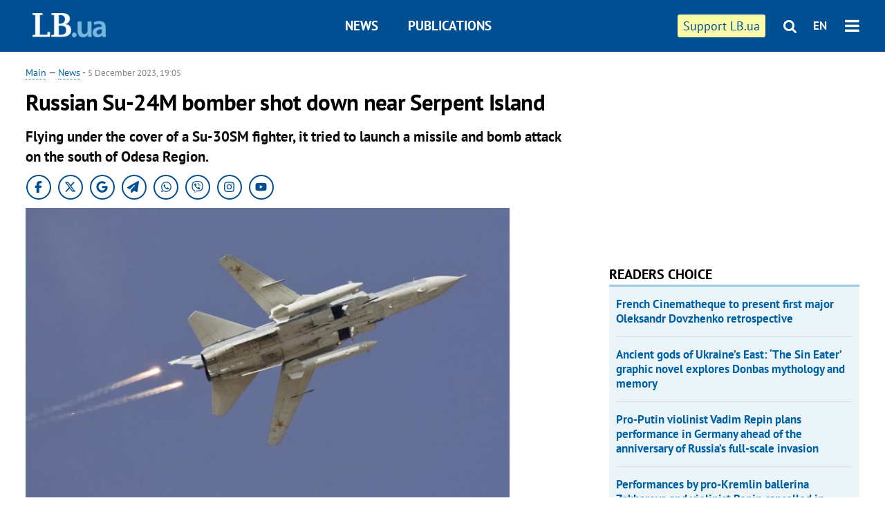

--- FILE ---
content_type: text/html; charset=utf-8
request_url: https://en.lb.ua/news/2023/12/05/24616_russian_su24m_bomber_shot_down_near.html
body_size: 6907
content:
<!DOCTYPE html>
<html>
<head>

	<meta http-equiv="content-type" content="text/html;charset=utf-8">
	<title>Russian Su-24M bomber shot down near Serpent Island</title>
	<meta name="keywords" content="aviation,Black Sea,air force,russian invasion,russian losses,Snake (Zmiyinyy) Island">
	<meta name="description" content="Flying under the cover of a Su-30SM fighter, it tried to launch a missile and bomb attack on the south of Odesa Region.">
	    <link rel="canonical" href="https://en.lb.ua/news/2023/12/05/24616_russian_su24m_bomber_shot_down_near.html" />
    	
    <meta name="format-detection" content="telephone=no">

            <link rel="dns-prefetch" href="//i.lb.ua">
    <link rel="dns-prefetch" href="//www.facebook.com">
    <link rel="dns-prefetch" href="//www.googletagservices.com">
    <link rel="dns-prefetch" href="//googleads.g.doubleclick.net">
    <link rel="dns-prefetch" href="//pagead2.googlesyndication.com">

    <link rel="preload" href="/media/217/news/fonts/ptsans.woff2" as="font" type="font/woff2" crossorigin>
    <link rel="preload" href="/media/217/news/fonts/ptsansb.woff2" as="font" type="font/woff2" crossorigin>
    <link rel="preload" href="/media/217/news/fonts/icons.woff2" as="font" type="font/woff2" crossorigin>

    <link rel="preload" href="/media/217/news/css/style.css" type="text/css" as="style" onload="this.onload=null;this.rel='stylesheet'">

    <link rel="preload" href="/media/217/news/js/jquery-3.1.1.min.js" as="script">
    <link rel="preload" href="/media/217/news/js/common.js" as="script">
    <link rel="preload" href="//pagead2.googlesyndication.com/pagead/js/adsbygoogle.js" as="script">
        <link rel="preload" href="/media/217/news/css/social-likes.css" type="text/css" as="style" onload="this.onload=null;this.rel='stylesheet'">

		<link rel="alternate" type="application/rss+xml" title="LB.ua RSS" href="https://lb.ua/export/rss.xml">
	
	<!-- facebook -->
			<meta property="fb:app_id" content="147594101940225">
	<meta property="fb:admins" content="100001550293023">
	<meta property="og:site_name" content="LB.ua">
    <meta name="twitter:site" content="@lb_ua">
	    <meta name="RESOURCE-TYPE" content="DOCUMENT" />
    <meta name="DISTRIBUTION" content="GLOBAL" />

	<meta property="og:url" content="https://en.lb.ua/news/2023/12/05/24616_russian_su24m_bomber_shot_down_near.html"/>
    <meta property="og:type" content="article"/>
	<meta property="og:title" content="Russian Su-24M bomber shot down near Serpent Island"/>
	<meta property="og:description" content="Flying under the cover of a Su-30SM fighter, it tried to launch a missile and bomb attack on the south of Odesa Region. " />

    <meta name="twitter:title" content="Russian Su-24M bomber shot down near Serpent Island" />
    <meta name="twitter:description" content="Flying under the cover of a Su-30SM fighter, it tried to launch a missile and bomb attack on the south of Odesa Region." />

	            <meta property="og:image" content="https://i.lb.ua/english/019/23/656f66d69b6a9.jpeg"/>
    <meta property="og:image:width" content="480"/>
    <meta property="og:image:height" content="320"/>
    <meta property="og:image:secure_url" content="https://i.lb.ua/english/019/23/656f66d69b6a9.jpeg"/>
    <meta property="og:image:width" content="480"/>
    <meta property="og:image:height" content="320"/>
    <meta property="og:image" content="https://i.lb.ua/english/019/23/656f66d69b6a9_200_130.jpeg"/>
    <meta property="og:image:width" content="200"/>
    <meta property="og:image:height" content="130"/>

    <meta name="twitter:image" content="https://i.lb.ua/english/019/23/656f66d69b6a9.jpeg" />
    <meta name="twitter:card" content="summary_large_image">
        	
        
    <meta name="viewport" content="width=device-width,initial-scale=1,user-scalable=yes">

	<!-- CSS -->
	        <link rel="stylesheet" href="/media/217/news/css/style.css">
    <link rel="shortcut icon" type="image/x-icon" href="/favicon.ico">
        <link rel="stylesheet" href="/media/217/news/css/social-likes.css">

	    <script src="/media/217/news/js/jquery-3.1.1.min.js"></script>
        <script async src="/media/217/news/js/common.js"></script>
		
        <script async src="https://securepubads.g.doubleclick.net/tag/js/gpt.js"></script>
    <script>
        window.googletag = window.googletag || {cmd: []};
    </script>
    
        <script async src="https://pagead2.googlesyndication.com/pagead/js/adsbygoogle.js"></script>
    <script>
    (adsbygoogle = window.adsbygoogle || []).push({
          google_ad_client: "ca-pub-6096932064585080",
          enable_page_level_ads: true });
    </script>
    
        <script type="application/ld+json">
    {
        "@context": "https://schema.org",
        "@type": "NewsArticle",
        "mainEntityOfPage": {
            "@type": "WebPage",
            "@id": "https://en.lb.ua/news/2023/12/05/24616_russian_su24m_bomber_shot_down_near.html"
        },
        "headline": "Russian Su-24M bomber shot down near Serpent Island",
                "image": [
            "https://i.lb.ua/english/019/23/656f66d69b6a9.jpeg"
        ],
                "datePublished": "2023-12-05T19:05:00+02:00",
        "dateModified": "2023-12-05T20:08:00+02:00",
                "publisher": {
            "@type": "Organization",
            "name": "LB.ua",
            "alternateName": "Лівий берег",
            "logo": {
                "@type": "ImageObject",
                "url": "https://lb.ua/media/news/img/logo/logo.white.png"
            }
        }
    }
    </script>
</head>


<body >


<header class="site-header">
	<div class="layout">
	<div class="layout-wrapper clearfix">
        <nav class="header">
            <div class="logo logo-eng"><a href="https://en.lb.ua"></a></div>
            <ul class="nav-menu nav-menu-right">
                <li class="nav-item nav-item-donate"><a href="https://en.lb.ua/news/2022/03/04/10185_need_your_support_.html" target="_blank"><span>Support&nbspLB.ua</span></a></li>


                                
                
                                <li class="nav-item nav-item-search hide-on-phone"><a href="#header-search" data-toggle="collapse" aria-expanded="false" aria-controls="header-search"><span class="icons icon-search" ></span></a></li>
                
                <li class="nav-item nav-item-lang dropdown"><a href="javascript:void(0);" data-toggle="dropdown" type="button">EN</a>
    <ul class="dropdown-menu dropdown-lang">
        <li class="border"><a href="//lb.ua" alt="українська">УКР</a></li>
    </ul>
</li>

				<li class="nav-item nav-item-menu dropdown"><a a href="javascript:void(0);" onclick="return false;" type="button" data-toggle="dropdown"><span class="icons icon-bars"/></a>
    <div class="dropdown-menu dropdown-right">
        <div class="dropdown-flex">
            <ul class="dropdown-flex-box">
                <li><a href="/newsfeed">News</a></li>
                <li><a href="/analytics">Publications</a></li>
                <li><a href="/author">Authors</a></li>
                <li><a href="/archive">Archive</a></li>
            </ul>
        </div>
        <div class="nav-item-menu-icons" style="min-width: 240px;">
            <a rel="nofollow" target="_blank" href="https://www.facebook.com/%D0%9B%D1%96%D0%B2%D0%B8%D0%B9-%D0%91%D0%B5%D1%80%D0%B5%D0%B3-LBUA-111382865585059"><span class="icons icon-facebook"/></a>
            <a rel="nofollow" target="_blank" href="https://twitter.com/lb_ua"><span class="icons icon-twitter"/></a>
            <a rel="nofollow" href="https://lb.ua/rss/eng/rss.xml"><span class="icons icon-rss"/></a>
            <a rel="nofollow" href="#header-search" data-toggle="collapse" aria-expanded="false" aria-controls="header-search"><span class="icons icon-search"/></a>
        <!-- <a rel="nofollow" target="_blank" href="https://vk.com/lb_ua"><span class="icons icon-vk"/></a> -->
        </div>
    </div>
</li>
            </ul>

            <ul class="nav-menu nav-menu-main">
    <li class=""><a href="/newsfeed">News</a></li>
    <li class="nav-item-analytics"><a href="/analytics">Publications</a></li>
    
</ul>

    		
        </nav>
	</div>
	</div>

        <div class="collapse" id="header-search">
    <div class="layout">
        <div class="layout-wrapper">
            <form class="search-form" action="/search">
                <input class="search-txt" type="text" name="q" placeholder="Search phrase"/>
                <button class="search-btn" type="submit"><span class="icons icon-search"></span></button>
            </form>
        </div>
    </div>
    </div>
    
    	<div class="sub-menu">
	<div class="layout">
		<div class="layout-wrapper">
			<ul class="nav-links">
						    				    			    						</ul>
		</div>
	</div>
	</div>
    
</header>

    
<div class="site-content layout layout-material">

        <div class="layout-wrapper clearfix">

        
		<div class="col-content ">
		    <div class="col-content-wrapper clearfix">

            <article class="material" itemscope itemtype="https://schema.org/NewsArticle">
    	
	<div class="header">
		<div class="date">
            <a href="https://en.lb.ua">Main</a> &mdash;
<a href="/newsfeed">News</a> -
                        <time class="time" pubdate itemprop="datePublished" datetime="2023-12-05T19:05:00Z">5 December 2023, 19:05</time>                        <meta itemprop="dateModified" content="2023-12-05"/>
		</div>

        
                <h1 itemprop="headline">Russian Su-24M bomber shot down near Serpent Island
                    </h1>
        
		

                <div class="material-h2" itemprop="description"><p>Flying under the cover of a Su-30SM fighter, it tried to launch a missile and bomb attack on the south of Odesa Region.</p> </div>
        
                                            <meta itemprop="author" content="LB.ua">                        	</div>

        <div class="social_items">
<a class="social_item" target="_blank" href="https://www.facebook.com/%D0%9B%D1%96%D0%B2%D0%B8%D0%B9-%D0%91%D0%B5%D1%80%D0%B5%D0%B3-LBUA-111382865585059"><img alt="Facebook" src="/media/217/news/img/social/svg/ico_facebook.svg"></a>
<a class="social_item" target="_blank" href="https://x.com/lb_ua"><img alt="X" src="/media/217/news/img/social/svg/ico_x.svg"></a>
<a class="social_item" target="_blank" href="https://news.google.com/publications/CAAiEDV6tMkld_qrUyPPCI79mAIqFAgKIhA1erTJJXf6q1MjzwiO_ZgC?hl=uk&gl=UA&ceid=UA:uk"><img alt="Google news" src="/media/217/news/img/social/svg/ico_google.svg"></a>
<a class="social_item telegram" target="_blank" href="https://t.me/lbua_official"><img alt="Telegram" src="/media/217/news/img/social/svg/ico_telegram.svg"></a>
<a class="social_item whatsapp" target="_blank" href="https://whatsapp.com/channel/0029VauDSICJkK76e3PmZQ01"><img alt="Whatsapp" src="/media/217/news/img/social/svg/ico_whatsapp.svg"></a>
<a class="social_item" target="_blank" href="https://invite.viber.com/?g2=AQBYUdAHMR2JGFPjD6YZwS8PNwrijYiZxSPxC14PhuVSJIguvtO7rDHybnkn%2BiSu"><img alt="Viber" src="/media/217/news/img/social/svg/ico_viber.svg"></a>
<a class="social_item" target="_blank" href="https://www.instagram.com/lb.ua_official?igsh=MmozYmEycGlta3Vh"><img alt="Instagram" src="/media/217/news/img/social/svg/ico_instagram.svg"></a>
<a class="social_item" target="_blank" href="https://www.youtube.com/@lblive1902"><img alt="Youtube" src="/media/217/news/img/social/svg/ico_youtube.svg"></a>
</div>
	
		<div class="image" itemprop="image" itemscope itemtype="https://schema.org/ImageObject" data-ad-ignore="true">
		<img loading="lazy" src="https://i.lb.ua/english/019/23/656f66d69b6a9.jpeg" alt="Russian Su-24M bomber shot down near Serpent Island" >
        <meta itemprop="width" content="720" />
        <meta itemprop="height" content="450" />
        <meta itemprop="url" content="https://i.lb.ua/english/019/23/656f66d69b6a9.jpeg" />
		<div class="label">Archive</div>		<div class="author">Photo: DW</div>	</div>
	
	
	

	
        <div itemprop="articleBody"><p class="MsoNormal">Ukrainian fighters have shot down a Russian Su-24M bomber near Serpent (Zmiyinyy) Island, Ukrainian Air Force Commander <a href="https://t.me/MykolaOleshchuk/158">Mykola Oleshchuk</a> has said.</p> <p class="MsoNormal">According to him, the Su-24M under the cover of a Su-30SM fighter tried to launch a missile and bomb attack on the south of Odesa Region.</p> <p class="MsoNormal">"Thanks to the successful operation of the Air Command South, a Ukrainian anti-aircraft missile unit sent the Russian Su after the Russian warship," Oleshchuk added.</p> <p class="MsoNormal"><b>How many aircraft has Russia lost in the war against Ukraine?</b></p> <p class="MsoNormal">According to the General Staff of the Armed Forces of Ukraine, as of 5 December, Russia has already lost 323 aircraft and 324 helicopters.</p> <p class="MsoNormal">By the way, another Russian Su-24M bomber was shot down by Ukrainian defenders near Bakhmut last March.</p> </div>
    

	

	
	

    

            

            

    
            

    <div class="hidden" itemprop="publisher" itemscope itemtype="https://schema.org/Organization">
        <meta itemprop="name" content="LB.ua" />
        <div class="hidden" itemprop="logo" itemscope itemtype="https://schema.org/ImageObject">
            <meta itemprop="url" content="https://lb.ua/media/news/img/logo/logo.png" />
        </div>
    </div>
    <meta itemscope itemprop="mainEntityOfPage" itemType="https://schema.org/WebPage" itemid="https://en.lb.ua/news/2023/12/05/24616_russian_su24m_bomber_shot_down_near.html" />


    <noindex>
        <div class="block read-social">
    </div>
            
            
        
    
                    </noindex>

    
    


                <div class="block sources thin-link" itemprop="keywords"><span>Tags: </span><a href="/tag/343_aviation" rel="tag">aviation</a>, <a href="/tag/383_black_sea" rel="tag">Black Sea</a>, <a href="/tag/540_air_force" rel="tag">air force</a>, <a href="/tag/726_russian_invasion" rel="tag">russian invasion</a>, <a href="/tag/835_russian_losses" rel="tag">russian losses</a>, <a href="/tag/903_snake_zmiyinyy_island" rel="tag">Snake (Zmiyinyy) Island</a></div>
        

    </article>



<div class="material-related">
    
                        
                    <div class="block related-news news-by-theme">

<ul class="feed">
    <li class="">
        <div class="time"><time datetime="2026-01-14T23:30:00Z">
    14 January, 23:30
    </time></div>
        <a href="https://en.lb.ua/news/2026/01/14/37366_proputin_violinist_vadim_repin.html">Pro-Putin violinist Vadim Repin plans performance in Germany ahead of the anniversary of Russia’s full-scale invasion
</a>
    </li>
    <li class="">
        <div class="time"><time datetime="2026-01-12T20:48:00Z">
    12 January, 20:48
    </time></div>
        <a href="https://en.lb.ua/news/2026/01/12/37362_switzerland_cancels_screening.html">Switzerland cancels screening of Russia Today propaganda film on Revolution of Dignity
</a>
    </li>
    <li class="">
        <div class="time"><time datetime="2026-01-09T10:39:00Z">
    09 January, 10:39
    </time></div>
        <a href="https://en.lb.ua/news/2026/01/09/37352_zelenskyy_confirms_russias_use.html">Zelenskyy confirms Russia’s use of Oreshnik missile in overnight attack
</a>
    </li>
</ul>
</div>
                

<noindex>
    
    
                            <section class="block related-news related-by-rubric">
<div class="caption no-margin">Read also</div>
<ul class="lenta lenta-simple">
    <li class="item-article ">    <time datetime="2023-12-06T18:25:00Z">
    06 December 2023, 18:25
    </time>
    <div class="author">    Oleksandr Demchenko            </div>    <div class="title"><a href="https://en.lb.ua/news/2023/12/06/24682_happening_us_aid.html">What is happening with US aid?
</a></div>
</li>

    <li class="item-news  important">    <time datetime="2023-12-06T18:02:00Z">
    06 December 2023, 18:02
    </time>
        <div class="title"><a href="https://en.lb.ua/news/2023/12/06/24646_sbu_assassinates_exmp_kyva_moscow.html">SBU assassinates ex-MP Kyva in Moscow Region – sources
</a></div>
</li>

    <li class="item-news  important">    <time datetime="2023-12-06T17:44:00Z">
    06 December 2023, 17:44
    </time>
        <div class="title"><a href="https://en.lb.ua/news/2023/12/06/24648_yermak_eight_more_children_returned.html">Yermak: Eight more children returned to Ukraine
</a></div>
</li>

    <li class="item-news  important">    <time datetime="2023-12-06T17:03:00Z">
    06 December 2023, 17:03
    </time>
        <div class="title"><a href="https://en.lb.ua/news/2023/12/06/24650_defence_forces_confirm_elimination.html">Defence Forces confirm elimination of LPR people's council ex-deputy Popov
</a></div>
</li>

    <li class="item-news  important">    <time datetime="2023-12-06T14:48:00Z">
    06 December 2023, 14:48
    </time>
        <div class="title"><a href="https://en.lb.ua/news/2023/12/06/24644_ocu_service_held_ukrainian_st.html">OCU service held in Ukrainian at St Nicholas Cathedral in Ternopil Region for first time in 191 years
</a></div>
</li>

    <li class="item-news  important">    <time datetime="2023-12-06T14:45:00Z">
    06 December 2023, 14:45
    </time>
        <div class="title"><a href="https://en.lb.ua/news/2023/12/06/24638_zelenskyy_signs_law_additional.html">Zelenskyy signs law on additional temporary taxation of banks
</a></div>
</li>

    <li class="item-news  ">    <time datetime="2023-12-06T13:41:00Z">
    06 December 2023, 13:41
    </time>
        <div class="title"><a href="https://en.lb.ua/news/2023/12/06/24636_defence_ministry_follows_up.html">Defence Ministry follows up on Umerov's remarks about Russians' defence lines
</a></div>
</li>

    <li class="item-news  important">    <time datetime="2023-12-06T12:55:00Z">
    06 December 2023, 12:55
    </time>
        <div class="title"><a href="https://en.lb.ua/news/2023/12/06/24642_ukrainian_delegation_discusses_plan.html">Ukrainian delegation discusses plan for Ukraine's victory over Russia with Republicans in Congress
</a></div>
</li>

    <li class="item-news  important">    <time datetime="2023-12-06T12:43:00Z">
    06 December 2023, 12:43
    </time>
        <div class="title"><a href="https://en.lb.ua/news/2023/12/06/24632_defence_forces_already_overcome_two.html">Defence forces already overcome two of three Russian defence lines; Ukraine has plan for 2024 - Umerov
</a></div>
</li>

    <li class="item-news  ">    <time datetime="2023-12-06T11:57:00Z">
    06 December 2023, 11:57
    </time>
        <div class="title"><a href="https://en.lb.ua/news/2023/12/06/26370_corporate_debts_ukrainian_gas.html">Corporate debts in Ukrainian gas market exceed UAH 200bn, regulator says
</a></div>
</li>

    <li class="item-news  ">    <time datetime="2023-12-06T11:39:00Z">
    06 December 2023, 11:39
    </time>
        <div class="title"><a href="https://en.lb.ua/news/2023/12/06/24634_buzz_against_ukrainian_authorities.html">Buzz against Ukrainian authorities being prepared in English-language media - CCD, DIU
</a></div>
</li>

    <li class="item-news  important">    <time datetime="2023-12-06T11:06:00Z">
    06 December 2023, 11:06
    </time>
        <div class="title"><a href="https://en.lb.ua/news/2023/12/06/24640_ukraine_ask_usa_extend.html">Ukraine to ask USA to extend Lend-Lease Act for 2024
</a></div>
</li>

    <li class="item-news  important">    <time datetime="2023-12-06T09:05:00Z">
    06 December 2023, 09:05
    </time>
        <div class="title"><a href="https://en.lb.ua/news/2023/12/06/24630_us_senate_proposes_new_funding_bill.html">US Senate proposes new funding bill for Ukraine, Israel
</a></div>
</li>

    <li class="item-news  ">    <time datetime="2023-12-06T08:31:00Z">
    06 December 2023, 08:31
    </time>
        <div class="title"><a href="https://en.lb.ua/news/2023/12/06/24628_russians_lose_over_1200_servicemen_.html">Russians lose over 1,200 servicemen - General Staff
</a></div>
</li>

    <li class="item-news  ">    <time datetime="2023-12-06T08:14:00Z">
    06 December 2023, 08:14
    </time>
        <div class="title"><a href="https://en.lb.ua/news/2023/12/06/24626_ukrainian_air_defence_shoots_down_41.html">Ukrainian air defence shoots down 41 Russian drones
</a></div>
</li>

</ul>
</section>
 
                

    </noindex>
</div>


<noindex>
<div class="float_container_t0 hidden"></div>
<div class="float_container_t2 hidden"></div>
</noindex>

	    	</div>

        		</div>

		<aside class="col-right">
        	
			    

    

    <section class="adv-banner-3">
<!-- Content.300x250 -->
<ins class="adsbygoogle"
     style="display:inline-block;width:300px;height:250px"
     data-ad-client="ca-pub-6096932064585080"
     data-ad-slot="4143330288"></ins>
<script>
(adsbygoogle = window.adsbygoogle || []).push({});
</script></section>

    
    	
        <section class="section-popular have-background hide-on-phone">
<div class="caption">Readers choice</div>
    <ul class="feed background">
        <li>
        <a href="">
            
            French Cinematheque to present first major Oleksandr Dovzhenko retrospective

        </a>
    </li>
        <li>
        <a href="">
            
            Ancient gods of Ukraine’s East: ‘The Sin Eater’ graphic novel explores Donbas mythology and memory

        </a>
    </li>
        <li>
        <a href="">
            
            Pro-Putin violinist Vadim Repin plans performance in Germany ahead of the anniversary of Russia’s full-scale invasion

        </a>
    </li>
        <li>
        <a href="">
            
            Performances by pro-Kremlin ballerina Zakharova and violinist Repin cancelled in Florence

        </a>
    </li>
        <li>
        <a href="">
            
            Victoria Amelina book wins Moore Prize for Human Rights Writing 2025

        </a>
    </li>
        <li>
        <a href="">
            
            Ukraine’s air defence and the state of the sky: a forecast for 2026

        </a>
    </li>
        <li>
        <a href="">
            
            Switzerland cancels screening of Russia Today propaganda film on Revolution of Dignity

        </a>
    </li>
    </ul>
    
</section>

    <section class="adv-block">
<div class="adv-banner-4 sticked hide-on-tablet hide-on-phone">
<div class="adv-caption">Реклама</div>
<!-- Index.300x600 -->
<ins class="adsbygoogle"
     style="display:inline-block;width:300px;height:600px"
     data-ad-client="ca-pub-6096932064585080"
     data-ad-slot="8605697088"></ins>
<script>
(adsbygoogle = window.adsbygoogle || []).push({});
</script></div>
</section>
	    

			</aside>

	</div>
    
</div>


<footer class="site-footer">
	<div class="layout">
<div class="layout-wrapper clearfix">
	<a class="scroll-top" href="#"></a>
	<div class="footer-links">
		<ul>
			
            <li><a href="/about">About us</a></li>
            <li><a href="https://lb.ua/reklama">Advertising</a></li>
            <li><a href="">Ивенты</a></li>
            <li><a href="/about/contacts">Editorial</a></li>
            <li><a href="/about/standards">Standards and Policies</a></li>
			<li><a href="/about/terms">User agreement</a></li>
		</ul>
	</div>

	<div class="about">
                <p>LB.ua must be linked directly in case of full or partial reproduction of materials. No materials containing links to the Ukrainian News agency or the Ukrainian Photo Group may be re-printed, copied, reproduced or used in any other way</p>
        <p>Materials posted on the site with the label "Advertisement" / "Company News" / "Press Release" / "Promoted" are advertising and are published on the rights of advertising. , however, the editors participate in the preparation of this content and share the opinions expressed in these materials.</p>
        <p>The editors are not responsible for the facts and value judgments published in advertising materials. According to Ukrainian legislation, the advertiser is responsible for the content of advertising.</p>
        <p>The International Renaissance Foundation provides institutional support to the editorial office of LB.UA within the framework of the "Social Capital" program. Materials produced in the framework of support reflect the position of the authors and do not necessarily coincide with the position of the International Renaissance Foundation.</p>
        <p>Online Media Entity; Media ID - R40-05097</p>
            </div>
	<div class="counters">
                <span><a rel="nofollow" href="http://depositphotos.com/?utm_source=LB&amp;utm_medium=footer&amp;utm_campaign=UA-brand"><img loading="lazy" src="/media/217/news/img/icos/deposit2.png" alt="DepositPhotos" width="143" height="33"></a></span>
        <span><a rel="nofollow" href="http://irf.ua"><img loading="lazy" src="/media/217/news/img/icos/irf.png" alt="IRF" width="105" height="33"></a></span>
        <span><a rel="nofollow" href="https://serpstat.com/uk/"><img loading="lazy" src="/media/217/news/img/icos/serpstat.svg" alt="Serpstat" width="140" height="33""></a></span>
        		    		<!-- Google tag (gtag.js) -->
<script async src="https://www.googletagmanager.com/gtag/js?id=G-SQPB7DNKSQ"></script>
<script>
  window.dataLayer = window.dataLayer || [];
  function gtag(){dataLayer.push(arguments);}
  gtag('js', new Date());

  gtag('config', 'G-SQPB7DNKSQ');
</script>
			</div>
</div>
</div>


<div class="overlay" id="overlay"></div>


<div id="popup_mistake" class="popup do-mistake" url="/core/orphus/">
	<div class="caption">Error found! <div class="close"></div></div>
	<div class="title">Mistake in text:</div>
	<div class="text-w-mistake"></div>
	<div>It is wrong because:</div>
	<textarea></textarea>
	<br style="clear: both;" />
	<a class="button" name="send" href="#">Send</a>
	<a class="no-mistake" name="close" href="#">Oops, not an error!</a>
</div>


<div id="act-login" class="popup do-login">

</div>

</footer>



</body>

<!-- eng.vm2.gg2.lb.ua :: 2026-01-19 15:03:22 -->
</html>

--- FILE ---
content_type: text/html; charset=utf-8
request_url: https://www.google.com/recaptcha/api2/aframe
body_size: 268
content:
<!DOCTYPE HTML><html><head><meta http-equiv="content-type" content="text/html; charset=UTF-8"></head><body><script nonce="VZ01zI8Zuw2iNDZlGADsBg">/** Anti-fraud and anti-abuse applications only. See google.com/recaptcha */ try{var clients={'sodar':'https://pagead2.googlesyndication.com/pagead/sodar?'};window.addEventListener("message",function(a){try{if(a.source===window.parent){var b=JSON.parse(a.data);var c=clients[b['id']];if(c){var d=document.createElement('img');d.src=c+b['params']+'&rc='+(localStorage.getItem("rc::a")?sessionStorage.getItem("rc::b"):"");window.document.body.appendChild(d);sessionStorage.setItem("rc::e",parseInt(sessionStorage.getItem("rc::e")||0)+1);localStorage.setItem("rc::h",'1768827805065');}}}catch(b){}});window.parent.postMessage("_grecaptcha_ready", "*");}catch(b){}</script></body></html>

--- FILE ---
content_type: application/javascript; charset=utf-8
request_url: https://fundingchoicesmessages.google.com/f/AGSKWxVGAk9J5S33noxJVGlm5BQ6VE1jUhSPGGmMy4Mr3dMlDBmN9jJ3aX0syc5lqPIwRmUfpLaLCP21_7jX04GxLYxIjlzWCLK8XfNJ5BW0LLJvVqAnANPw3KDBBoXXp9b1hyvbG2BmtxjO8SYSGviVkUSE3NsOx4NuKRWMIyXSBtlQtUAFoFFgcMjqkDI_/_&maxads=&gIncludeExternalAds=/ad_serve./jqueryadvertising..info/ad_
body_size: -1293
content:
window['c516662b-14ab-40be-b053-b15351228c61'] = true;